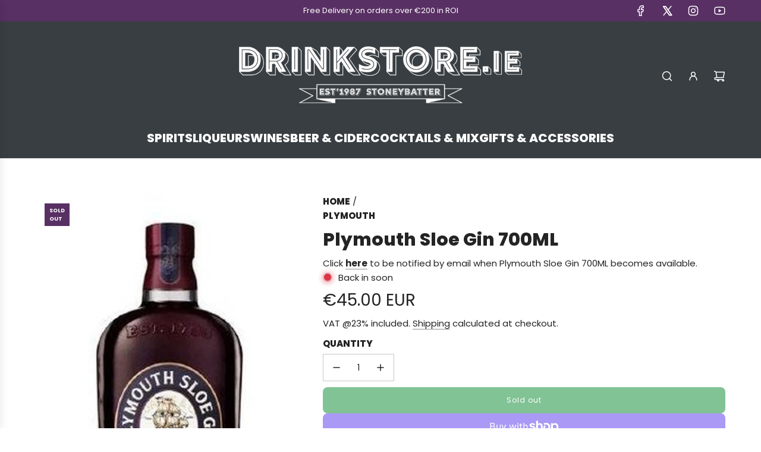

--- FILE ---
content_type: text/javascript; charset=utf-8
request_url: https://drinkstore.ie/products/1694.js
body_size: 269
content:
{"id":6713827295322,"title":"Plymouth Sloe Gin 700ML","handle":"1694","description":"\u003cp\u003eABV 26%\u003cbr\u003eIn times long, long ago, farmers would end the harvest season gathering berries and nuts from the hedgerows. They soon discovered that the fruit of the Blackthorn Bush (Sloe Berries) was inedible. A eureka moment came later when it was discovered that by soaking the Blackthorn fruit in gin and adding sugar, a very agreeable drink was produced. Sloe Gin was born! Plymouth Sloe Gin is based on an 1883 recipe, and has since become an important part in various classic cocktails, notably the Sloe Gin fizz.\u003c\/p\u003e","published_at":"2022-02-26T19:38:09+00:00","created_at":"2022-02-26T19:38:09+00:00","vendor":"Plymouth","type":"Spirits","tags":["Gin","Shopify","Spirits"],"price":4500,"price_min":4500,"price_max":4500,"available":false,"price_varies":false,"compare_at_price":null,"compare_at_price_min":0,"compare_at_price_max":0,"compare_at_price_varies":false,"variants":[{"id":39850161668186,"title":"Default Title","option1":"Default Title","option2":null,"option3":null,"sku":"5000299608012","requires_shipping":true,"taxable":true,"featured_image":null,"available":false,"name":"Plymouth Sloe Gin 700ML","public_title":null,"options":["Default Title"],"price":4500,"weight":1000,"compare_at_price":null,"inventory_management":"shopify","barcode":"5000299608012","requires_selling_plan":false,"selling_plan_allocations":[]}],"images":["\/\/cdn.shopify.com\/s\/files\/1\/0261\/0721\/5962\/products\/Plymouth_Sloe_Gin_700ML_5.jpg?v=1677516272"],"featured_image":"\/\/cdn.shopify.com\/s\/files\/1\/0261\/0721\/5962\/products\/Plymouth_Sloe_Gin_700ML_5.jpg?v=1677516272","options":[{"name":"Title","position":1,"values":["Default Title"]}],"url":"\/products\/1694","media":[{"alt":"Plymouth Sloe Gin 700ML","id":23521148272730,"position":1,"preview_image":{"aspect_ratio":0.714,"height":700,"width":500,"src":"https:\/\/cdn.shopify.com\/s\/files\/1\/0261\/0721\/5962\/products\/Plymouth_Sloe_Gin_700ML_5.jpg?v=1677516272"},"aspect_ratio":0.714,"height":700,"media_type":"image","src":"https:\/\/cdn.shopify.com\/s\/files\/1\/0261\/0721\/5962\/products\/Plymouth_Sloe_Gin_700ML_5.jpg?v=1677516272","width":500}],"requires_selling_plan":false,"selling_plan_groups":[]}